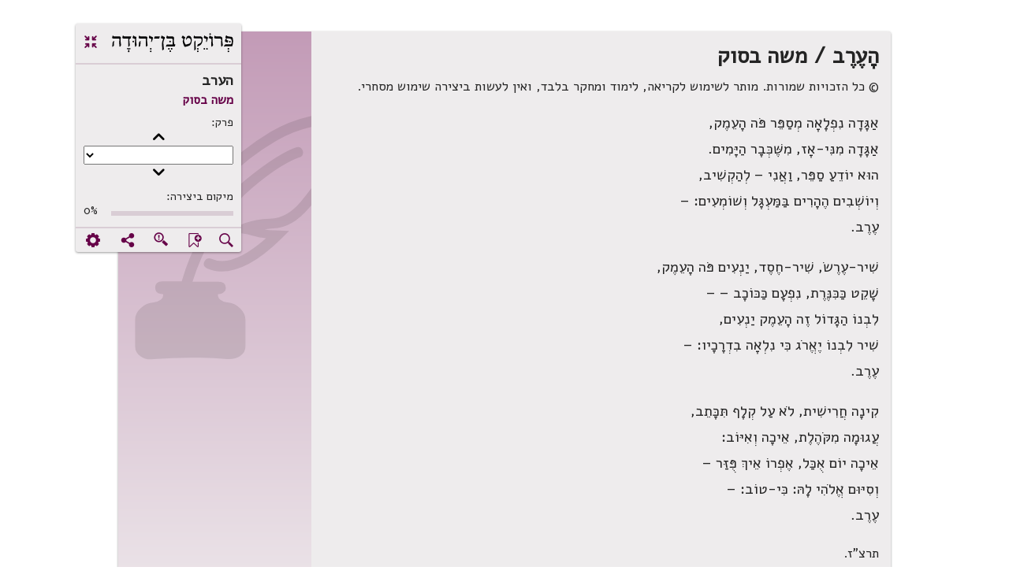

--- FILE ---
content_type: text/html; charset=utf-8
request_url: https://benyehuda.org/read/4319/read
body_size: 8008
content:
<!DOCTYPE html>
<html>
<head>
  <title>הערב / משה בסוק - פרויקט בן־יהודה</title>
    <!-- Global site tag (gtag.js) - Google Analytics -->
    <script async src="https://www.googletagmanager.com/gtag/js?id=UA-4865013-2"></script>
    <script>
      window.dataLayer = window.dataLayer || [];
      function gtag(){dataLayer.push(arguments);}
      gtag('js', new Date());

      gtag('config', 'UA-4865013-2');
    </script>
  <!-- bootstrap 4.x -->
  <link
  rel="stylesheet"
  href="https://cdn.rtlcss.com/bootstrap/v4.2.1/css/bootstrap.min.css"
  integrity="sha384-vus3nQHTD+5mpDiZ4rkEPlnkcyTP+49BhJ4wJeJunw06ZAp+wzzeBPUXr42fi8If"
  crossorigin="anonymous">

  <link href="/assets/fonts.css" rel="stylesheet">
  <link href="https://fonts.googleapis.com/css?family=Alef" rel="stylesheet">

  <link rel="stylesheet" href="/assets/application-76bf31a9d8ea113586ffd95646370886a312ffe1716bfe231a661be41709dc65.css" />
  <script src="/assets/application-220f66c36f21f5ba44afbf5ce52526f6ee5af87a36288b297a38c0d90d2af994.js"></script>
  <!-- bootstrap 4.x -->
  <!-- Latest compiled and minified JavaScript -->

  <script src="https://cdn.rtlcss.com/bootstrap/v4.2.1/js/bootstrap.bundle.min.js"
    integrity="sha384-K/wjzuoV8a4rD2q1L2clnXIYLNmQiFganXCXSzSWUpFGF04s38f9vwnQFj2NUhDy"
    crossorigin="anonymous">
  </script>

  <script src="//cdnjs.cloudflare.com/ajax/libs/jquery.matchHeight/0.7.0/jquery.matchHeight-min.js"></script>
  <meta charset="utf-8">
  <meta name="viewport" content="width=device-width, initial-scale=1">
    <meta property="og:image" content="https://benyehuda.org/assets/by_square_ogimg.jpg">
    <meta name="robots" content="noindex">
  <meta name="csrf-param" content="authenticity_token" />
<meta name="csrf-token" content="iu-0mfqAl2R8pnXYKhiFOR0rjzAucrRe3kszM9mZQ3Fydnuw9HDYvvhyTSkb3Zx_rP8tKKQJ3P2qpruc0vW9Sw" />
  <meta name="sentry-trace" content="164c327046164415bd68558f5a3cc086-1b9ce26cb3fb4d5c-1">
<meta name="baggage" content="sentry-trace_id=164c327046164415bd68558f5a3cc086,sentry-sample_rate=1.0,sentry-sample_rand=0.393904,sentry-sampled=true,sentry-environment=production,sentry-release=6ab260e5bbfef7440de4e0074944684dc701af4e,sentry-public_key=12edff1a2ed67ffac021ad9014857c77">
  </head>
<body dir="rtl" style="position:relative;">
<main>
<div class="container-fluid top-element" id="content">
<script>
  $(document).ready(function() {
    $('.dismiss_b').click(function() {
      $('.donation-top-baner').hide();
      $.ajax({
        url: "https://benyehuda.org/preferences/suppress_donation_banner",
        method: 'PUT',
        headers: { 'X-CSRF-Token': $('meta[name="csrf-token"]').attr('content') },
        data: { value: 1769600887 }
      });
    });
  });
</script>

<div class="reading-mode">
<div class="container-fluid" id="content">
<div class="row text-page-content">
<div class="col-12 col-lg-8">
<div class="logo-for-print">
<img alt="לוגו" class="logoBY-v02" src="/assets/logo-byp-mobile.svg">
</div>
<div class="by-card-v02 rm-control-panel">
<div class="rm-control-top">
<div class="rm-logo">
<img alt="לוגו" class="logoBY-v02" src="/assets/logo-byp.svg">
</div>
<a class="collapse-expand-icon" href="/read/4319" title="יציאה ממצב טקסט בלבד">
<span class="by-icon-v02">.</span>
</a>
</div>
<div class="rm-control-info">
<div class="headline-2-v02 work-name-top" style="margin-right:0px">הערב</div>
<div class="headline-3-v02">
<a href="/author/52">משה בסוק</a>
</div>
<div class="rm-field-label">&#x5E4;&#x5E8;&#x5E7;:</div>
<button class="plainbutton chapterbutton" id="prev_chapter">(</button>
<select id="chapters" name="chapters">
</select>
<button class="plainbutton chapterbutton" id="next_chapter">)</button>
<div class="rm-field-label">מיקום ביצירה:</div>
<div class="progress-outside">
<div class="progress-inside progress-bar"></div>
</div>
<div class="progress-number">0%</div>
</div>
<div class="rm-control-icons">
<div class="notyet" title="חיפוש ביצירה זו">
<span class="linkcolor pointer by-icon-v02">X</span>
</div>
<div class="notyet" title="הוספת סימניה לטקסט זה">
<span class="linkcolor pointer by-icon-v02">F</span>
</div>
<div class="linkcolor pointer" id="found_mistake" title="סמנו משהו בדף ואז לחצו לדיווח על שגיאה">
<button class="error-found-btn by-icon-v02 pointer" style="background-color:unset; border-color: transparent; box-shadow:unset;padding-top:2px;">g</button>
</div>
<div class="linkcolor pointer" data-target="#shareDlg" data-toggle="modal" title="שיתוף עמוד נוכחי">
<span class="by-icon-v02">U</span>
</div>
<div class="notyet" title="הגדרות מצב טקסט בלבד">
<a href="#">
<span class="by-icon-v02">:</span>
</a>
</div>
</div>
</div>
<div class="by-card-v02 rm-control-panel-mobile">
<div class="rm-logo">
<img alt="" class="logoBY-v02" src="/assets/logo-byp.svg">
</div>
<div class="progress-area">
<div class="progress-outside">
<div class="progress-inside progress-bar"></div>
<div class="progress-handle"></div>
</div>
<div class="progress-number">0%</div>
</div>
<div class="by-dropdown-v02" id="text-moreMobile">
<span class="notyet" id="text-nav-more">
<a href="#">
<span class="by-icon-v02">Y</span>
</a>
</span>
<div class="by-dropdown-content-v02" id="text-menu-more">
<a href="#">&#x5DE;&#x5E2;&#x5D1;&#x5E8; &#x5DC;&#x5E4;&#x5E8;&#x5E7;...</a>
<a href="#"><span class="by-icon-v02">X</span>&#x5D7;&#x5D9;&#x5E4;&#x5D5;&#x5E9; &#x5D1;&#x5D9;&#x5E6;&#x5D9;&#x5E8;&#x5D4;
</a>
<a href="#"><span class="by-icon-v02">b</span>&#x5D4;&#x5D5;&#x5E1;&#x5E4;&#x5EA; &#x5E1;&#x5D9;&#x5DE;&#x5E0;&#x5D9;&#x5D4;
</a>
<a href="#"><span class="by-icon-v02">g</span>&#x5DE;&#x5E6;&#x5D0;&#x5EA;&#x5D9; &#x5E9;&#x5D2;&#x5D9;&#x5D0;&#x5D4;
</a>
<a href="#"><span class="by-icon-v02">U</span>&#x5E9;&#x5D9;&#x5EA;&#x5D5;&#x5E3;
</a>
<a href="#"><span class="by-icon-v02">:</span>&#x5D4;&#x5D2;&#x5D3;&#x5E8;&#x5D5;&#x5EA;
</a>
</div>
</div>
<div class="rm-control-left">
<a class="collapse-expand-icon" href="/read/4319">
<span class="by-icon-v02">.</span>
</a>
</div>
</div>
<div class="row">
<div class="col work-side-menu-area"></div>
<div class="col">
<div class="by-card-v02">
<div class="work-area">
<div class="work-content">
<div class="maintext-poetry-body search-margin" id="actualtext" tabindex="1">
<h1 id="הָעֶרֶבמשהבסוק">הָעֶרֶב / משה בסוק</h1>

<p>© כל הזכויות שמורות. מותר לשימוש לקריאה, לימוד ומחקר בלבד, ואין לעשות ביצירה שימוש מסחרי.</p>

<br>

<blockquote>
<p>אַגָּדָה נִפְלָאָה מְסַפֵּר פֹּה הָעֵמֶק,</p>
</blockquote>

<blockquote>
<p>אַגָּדָה מִנִּי-אָז, מִשֶּׁכְּבָר הַיָּמִים.</p>
</blockquote>

<blockquote>
<p>הוּא יוֹדֵעַ סַפֵּר, וַאֲנִי – לְהַקְשִׁיב,</p>
</blockquote>

<blockquote>
<p>וְיוֹשְׁבִים הֶהָרִים בַּמַּעְגָּל וְשׁוֹמְעִים: –</p>
</blockquote>

<blockquote>
<p>עֶרֶב.</p>
</blockquote>

<br>  

<blockquote>
<p>שִׁיר-עֶרֶשׂ, שִׁיר-חֶסֶד, יַנְעִים פֹּה הָעֵמֶק,</p>
</blockquote>

<blockquote>
<p>שָׁקֵט כַּכִּנֶּרֶת, נִפְעָם כַּכּוֹכָב – –</p>
</blockquote>

<blockquote>
<p>לִבְנוֹ הַגָּדוֹל זֶה הָעֵמֶק יַנְעִים,</p>
</blockquote>

<blockquote>
<p>שִׁיר לִבְנוֹ יֶאֱרֹג כִּי נִלְאָה בִדְרָכָיו: –</p>
</blockquote>

<blockquote>
<p>עֶרֶב.</p>
</blockquote>

<br>  

<blockquote>
<p>קִינָה חֲרִישִׁית, לֹא עַל קְלָף תִּכָּתֵב,</p>
</blockquote>

<blockquote>
<p>עֲגוּמָה מִקֹּהֶלֶת, אֵיכָה וְאִיּוֹב:</p>
</blockquote>

<blockquote>
<p>אֵיכָה יוֹם אֻכַּל, אֶפְרוֹ אֵיךְ פֻּזַּר –</p>
</blockquote>

<blockquote>
<p>וְסִיּוּם אֱלֹהִי לָהּ: כִּי-טוֹב: –</p>
</blockquote>

<blockquote>
<p>עֶרֶב.</p>
</blockquote>

<br>  

<p>תרצ&quot;ז.</p>

</div>
</div>
<div class="work-side-color">
<div class="work-genre" style="background-image: url(&quot;/assets/work_side_icons_poetry.svg&quot;); background-repeat: no-repeat; background-size:auto;"></div>
</div>
</div>
</div>
</div>
</div>
</div>
</div>
</div>
</div>
<!-- found mistake popup -->
<div aria-hidden="true" class="modal" id="proofDlg" role="dialog" tabindex="-1">
<form id="proof_form" action="/proofs" accept-charset="UTF-8" data-remote="true" method="post"><input type="hidden" name="authenticity_token" value="BRD8oRdWoMO-ps17P0zJFvF8Shx_bAn2EpqmcesOy1cGRGSYRsPAtejESkNTn2n_HnuA8RLoC5ByzbgIVxSH6g" autocomplete="off" /><div class="flex-popup">
<div class="popup-top">
<button class="btn-small-outline-v02" data-dismiss="modal">
<div class="btn-text-v02">
<span class="right-arrow">2</span>
<span>ביטול וחזרה</span>
</div>
</button>
<div class="headline-2-v02" style="text-align: center;margin: 0; padding-top: 3px;">
מצאתי שגיאה
</div>
<div class="button-placeholder"></div>
</div>
<div class="by-popup-v02">
<div class="by-card-header-v02 desktop-only">
<span class="headline-1-v02">דיווח על מציאת שגיאה בדף</span>
<a class="popup-x-v02" data-dismiss="modal">-</a>
</div>
<div class="by-card-content-v02">
<div class="field-label" id="marked-error-text">הטקסט שסומן</div>
<textarea name="highlight" id="proof_selected_text" rows="4" cols="40" readonly="readonly">
</textarea>
<!-- %input.field-v02{:type => "text"}/ -->
<div class="pointer" id="copy_proof">
<span class="right-side-icon">)</span>
<span style="font-weight: bold">העתק למטה</span>
</div>
<div class="pointer" id="clear_proof">
<span class="right-side-icon">-</span>
<span style="font-weight: bold">מחיקת טקסט וניקוי חלון ההגהה</span>
</div>
<div class="field-label" id="error-correction-suggestion">יש להקליד כאן למטה את ההגהות, או ללחוץ על &quot;העתק למטה&quot; כדי להעתיק את הטקסט שנבחר ולתקן אותו ידנית למטה.</div>
<textarea name="what" id="prooftext" required="required" rows="4" cols="40">
</textarea>
<!-- #error-notes.field-label הערות -->
<!-- %input.field-v02{:type => "text"}/ -->
<div class="field-label" id="error-e-mail">כתובת דואל רק לקבלת עדכון על הגהה זו</div>
<input type="email" name="from" id="from" value="" placeholder="דואל" required="required" class="field-v02" />
<input type="hidden" name="item_type" id="proof_item_type" value="" autocomplete="off" />
<input type="hidden" name="item_id" id="proof_item_id" value="" autocomplete="off" />
<div class="desktop-only pointer bottom-right-link" data-dismiss="modal">
<span class="right-side-icon">-</span>
<span style="font-weight: bold">ביטול</span>
</div>
<div class="field-label" id="error-notes">מהו שם המשפחה של המשורר הנחשב המשורר הלאומי? (שאלת אבטחה)</div>
<input type="text" name="ziburit" id="ziburit" required="required" class="field-v02" />
</div>
<div class="bottom-button-area left-buttons">
<input type="submit" name="commit" value="שליחת הגהה" class="by-button-v02" data-disable-with="שליחת הגהה" />
<button class="by-button-v02 btn-secondary-v02 desktop-only" data-dismiss="modal">
<span class="right-side-icon">-</span>
<span style="font-weight: bold">ביטול</span>
</button>
</div>
</div>
</div>
</form><div id="proof_status"></div>
</div>
<div id="proofSent" style="display:none">
<span style="color:green">תודה רבה על שטרחת לשלוח אלינו הגהה או הערה!  נעיין בה בקפידה ונתקן את הטקסט במידת הצורך, ונעדכן אותך כשנעשה זאת.</span>
</div>
<script>
  $(function(){
    $('#proofSent').dialog({
      autoOpen: false,
      height: 200,
      width: 200,
      modal: true,
      buttons: {
        "סגירה": function() { $('#proofSent').dialog('close'); }
      }
    });
  
    $('#proof_form').on('ajax:success', function(e, data, status, xhr) {
      $('#prooftext').val('');
      $('#proof_status').html('');
      $('#proofDlg').modal("hide");
      $('#proofSent').dialog('open');
    }).on('ajax:error', function(e, xhr, status, error) {
      var errorMessages = [];
      try {
        if (xhr.responseText) {
          errorMessages = JSON.parse(xhr.responseText);
        }
      } catch (parseError) {
        errorMessages = ['אירעה שגיאה בשליחת ההגהה.  אפשר לנסות שוב.'];
      }
  
      if (Array.isArray(errorMessages) && errorMessages.length > 0) {
        alert(errorMessages.join('\n'));
      } else {
        alert('אירעה שגיאה בשליחת ההגהה.  אפשר לנסות שוב.');
      }
      $('#proof_status').html("<span style='color:red'>אירעה שגיאה בשליחת ההגהה.  אפשר לנסות שוב.</span>");
    });
    $('#copy_proof').click(function() {
      $('#prooftext').val($('#proof_selected_text').text());
    });
    $('#clear_proof').click(function() {
      $('#prooftext').val('');
    });
    $('#found_mistake').click(function(e) {
      const selection = window.getSelection();
      if(selection.toString() == '') {
        e.preventDefault();
        alert("מצוין, אבל ראשית נא לסמן (להאיר, לבחור) את הפיסקה השגויה (או כמה שורות, אם מדובר בשורות קצרצרות), כדי שנדע איפה לתקן.  אחרי הסימון, יש ללחוץ שוב על לחצן זה.");
        return;
      }
  
      const range = selection.getRangeAt(0);
      const startNode = range.startContainer;
      const endNode = range.endContainer;
      const startElement = startNode.nodeType === Node.TEXT_NODE ? startNode.parentNode : startNode;
      const endElement = endNode.nodeType === Node.TEXT_NODE ? endNode.parentNode : endNode;
  
      // First, check if selection is within a nested manifestation marker (for sub-collections)
      let startMarker = $(startElement).closest('.nested-manifestation-marker')[0];
      let endMarker = $(endElement).closest('.nested-manifestation-marker')[0];
  
      // If we found nested markers, check they're the same (selection doesn't span manifestations)
      if (startMarker && endMarker) {
        if (startMarker !== endMarker) {
          e.preventDefault();
          alert("הטקסט שסימנת משתרע על פני יותר מיצירה אחת. נא לסמן טקסט מתוך יצירה אחת בלבד.");
          return;
        }
        // Use the marker's data attributes for the proof
        var itemElement = startMarker;
      } else {
        // Fall back to checking the proofable div (for top-level items)
        const startProofable = $(startElement).closest('.proofable')[0];
        const endProofable = $(endElement).closest('.proofable')[0];
  
        if (startProofable == null || startProofable == undefined) {
          e.preventDefault();
          alert("לא נראה שבחרת טקסט מתוך היצירה. נא לבחור (להאיר) כמה מלים או שורות מגוף היצירה סביב הטעות שעליה ברצונך לדווח.");
          return;
        }
  
        // Check if selection spans multiple proofable divs (multiple manifestations)
        if (startProofable !== endProofable) {
          e.preventDefault();
          alert("הטקסט שסימנת משתרע על פני יותר מיצירה אחת. נא לסמן טקסט מתוך יצירה אחת בלבד.");
          return;
        }
  
        var itemElement = startProofable;
      }
  
      if(document.getSelection().toString().length < 20) {
        e.preventDefault();
        alert("יש להאיר לפחות משפט או שניים, ולא רק את השגיאה עצמה. זאת כדי לסייע לנו לאתר את המקום השגוי בטקסט. אחרי הסימון, לחצו שוב על לחצן זה.");
        return;
      }
  
      $('#proof_item_id').val($(itemElement).data('item-id'));
      $('#proof_item_type').val($(itemElement).data('item-type'));
      $('#proof_selected_text').text(document.getSelection().toString());
      $('#proofDlg').modal("show");
    });
  });
</script>

<script>
  $(document).ready(function(){
    window.onscroll = function() {
      var winScroll = document.body.scrollTop || document.documentElement.scrollTop;
      var height = document.documentElement.scrollHeight - document.documentElement.clientHeight;
      var scrolled = (winScroll / height) * 100;
      if (scrolled > 100) {
        scrolled = 100;
      }
      $('.progress-bar').css('width', scrolled + "%");
      $('.progress-number').html(Math.ceil(scrolled) + '%');
      $('.progress-handle').css('right', Math.floor(scrolled) + '%');
    };
    $(document).on('keyup',function(evt) {
      if (evt.keyCode == 27) {
        window.location.href = '/read/4319';
      }
    });
    if(0 > 1) {
      $('#chapters').change(function(e) {
        anchor = $('a[name=ch'+$(this).val()+']');
        $('html, body').animate({
          scrollTop: $(anchor).offset().top - 20
        }, 0);
        $('#actualtext').focus({preventScroll: true});
      });
      function get_first_visible_chapter() {
        chs = $('a[name*=ch');
        first = null;
        chs.each(function(){
          if($(this).offset().top > $(window).scrollTop() && $(this).offset().top < ($(window).scrollTop() +$(window).innerHeight())) { 
            first = this; 
            return false;
          }
        });
        if(first == null) {
          first = chs[0];
        }
        return first;
      };
      $('#next_chapter').click(function(){
        first = get_first_visible_chapter();
        cur = $('#chapters').find('option[value='+$(first).attr('name').replace('ch','')+']');
        if(cur.length == 0) {
          alert('no current chapter?!');
        } else {
          nextch = cur.next();
          if(nextch.length == 0) {
            alert("אין פרק נוסף");
          } else {
            $('#chapters').val($(nextch[0]).val());
            anch = $('a[name=ch'+$(nextch[0]).val()+']');
            $('html, body').animate({
              scrollTop: $(anch).offset().top - 20
            }, 0);
            $('#actualtext').focus({preventScroll: true});
          }
        }
      });
      $('#prev_chapter').click(function(){
        first = get_first_visible_chapter();
        cur = $('#chapters').find('option[value='+$(first).attr('name').replace('ch','')+']');
        if(cur.length == 0) {
          alert('no current chapter?!');
        } else {
          prevch = cur.prev();
          if(prevch.length == 0) {
            alert("אין פרק קודם");
          } else {
            $('#chapters').val($(prevch[0]).val());
            anch = $('a[name=ch'+$(prevch[0]).val()+']');
            $('html, body').animate({
              scrollTop: $(anch).offset().top - 20
            }, 0);
            $('#actualtext').focus({preventScroll: true});
          }
        }
      });  
    }
  });
</script>

</div>
</main>
<input type="hidden" name="downloadable_id" id="downloadable_id" />
<div class="modal" id="shareDlg", aria-hidden = "true", role="dialog", title="באיזה שירות לשתף?">
  <div class="modal-dialog">
<div class="modal-content" style="width:auto">
<div class="modal-header">
<div class="popup-top">
<div class="row" style="padding:15px;margin: 0">
<div class="col-4" style="padding: 0;">
<button class="btn-small-outline-v02" data-dismiss="modal">
<div class="btn-text-v02">
<span class="right-arrow">2</span>
<span>חזרה</span>
</div>
</button>
</div>
<div class="col-4" style="padding: 0;">
<div class="modal-title headline-2-v02" style="text-align: center;margin: 0; padding-top: 3px;">באיזה שירות לשתף?</div>
</div>
<div class="col-4"></div>
</div>
</div>
</div>
<div class="modal-body">
<div class="by-popup-v02-share">
<div class="by-card-header-v02 desktop-only">
<p class="headline-1-v02">באיזה שירות לשתף?</p>
<a class="popup-x-v02 linkcolor pointer" data-dismiss="modal">-</a>
</div>
<div class="by-card-content-v02">
<div class="share-options-area">
<div class="share-options-group">
<a class="share-icon by-icon-v02 icon-byfacebook" href="https://www.facebook.com/sharer/sharer.php?u=https://benyehuda.org/read/4319/read" target="_blank">
<div class="share-name">פייסבוק</div>
</a>
<a class="share-icon by-icon-v02 icon-bytwitter" href="https://twitter.com/home?status=https://benyehuda.org/read/4319/read" target="_blank">
<div class="share-name">טוויטר</div>
</a>
<a class="share-icon by-icon-v02 icon-bywhatsapp" href="https://api.whatsapp.com/send?text=https://benyehuda.org/read/4319/read" target="_blank">
<div class="share-name">ווטסאפ</div>
</a>
<a class="share-icon by-icon-v02 icon-byenvelope" href="mailto:?to=&amp;subject=מפרויקט בן־יהודה&amp;body=https://benyehuda.org/read/4319/read" target="_blank">
<div class="share-name">דואל</div>
</a>
</div>
</div>
</div>
</div>
</div>
</div>
</div>

</div>
<div class="modal" id="contactDlg", aria-hidden = "true", role="dialog", title="יצירת קשר">
</div>
<div class="modal" id="generalDlg", aria-hidden = "true", role="dialog" %>">
</div>
<script>
  $(document).ready(function() {
    $('.notyet').click(function(e){
      e.stopPropagation();
      alert('תכונה זו טרם מומשה. המערכת עדיין בפיתוח.');
    });
    $('.must_login').click(function(e){
        e.stopPropagation();
        alert('יש להתחבר לחשבון משתמש (קל וחינם! למעלה משמאל.) כדי לבצע פעולה זו.');
    });
    $('[data-toggle="popover"]').popover();
    //$('[data-toggle="tooltip"]').tooltip();
    $('body').tooltip();
    // adjust page to accommodate extra header height
    var h = $('#header').height();
    $('.top-element').css('margin-top',h+25);
    if($('#dismiss_sitenotice').length > 0) {
      $('#dismiss_sitenotice').click(function(){
        $('.internal-notification').hide();
        $.get('/session/dismiss_sitenotice');
      });
    }
    $('.donev').click(function(e) {
      e.stopPropagation();
      if($('#dont_show_again').length > 0) {
        if($('#dont_show_again').is(':checked')) {
          $.ajax( { url: "https://benyehuda.org/preferences/suppress_donation_banner", method: 'PUT', data: { value: 'true' } });
        }
      }
      ahoy.track($(this).attr('id'), {language: "JavaScript"});
    });

    $(document).on('keyup',function(evt) {
      if (evt.keyCode == 27 && $('body').attr('anth-open') != 'true') {
        $('.modal').modal('hide'); // hide all modals on ESC
      }
    });
  });
</script>

</body>
</html>
